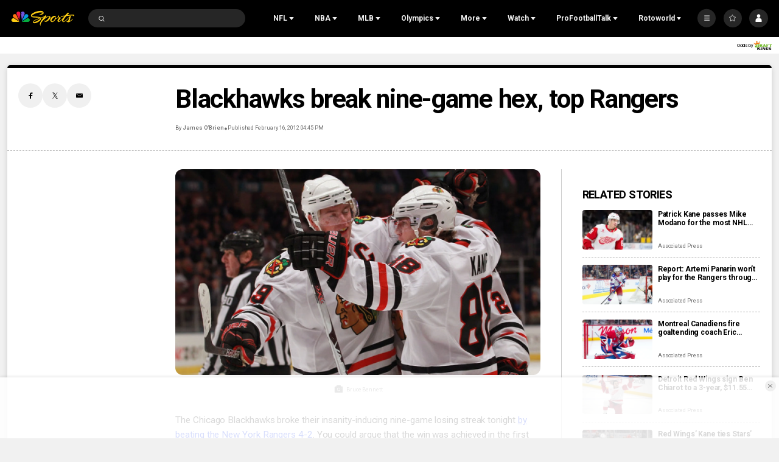

--- FILE ---
content_type: text/plain; charset=utf-8
request_url: https://widgets.media.sportradar.com/NBCUniversal/licensing
body_size: 10803
content:
U2FsdGVkX18jI6JqHVZAzberTcPrQwTgk3q99H/rn0lj6wVrhK3yl0b3D7ed8rb2ysqWGRpDzLZUQJlaUJRGXXoxnRtEVuftTvNBO5cbuDeIkR6ITyRTDwAPw3g3mgflajoQHV6zF21/CvPdRefQwWCqijcnfYMrcB08wY5gtJ74tqB5SB/aq1cVmexSN8FN7Sle8bQo2aIwOxS7UHFLaNBW6mvurAMq+Hs+SODQ7bjx2ql1Y3B0Rg3KoIdDkPfkh05syaDXyhpSniLwn4bShFOAcRb0HHrt2KTIs1qALtnMmJei5Oue5/S4f5BzdPRhHyS1UGemIKAVdO6islQs3XagOh/MTUumwnUOvtxPGM43QoNf9I3ZzdawWGMdj59TPqYe/zHLVgdz0DeUedMPQqYNFCijtzO1+gwXLsq7DjpOSKMjNlfJ1x4c3XJNcEADYry5RqE8Ru3CxX5rxCsQN4Gq/7TyQBjPzkpwh0pn+btfh5Wu5qbfoZ8/vfNxWn0iaIk4Snh3yb28iNPUIKHPQwhjygl0VwReLICQwuBTjpwQ+IkVERL8j2jBcRsM9YzmoC0r2VGJVLuExkd8MJu9LCADvuAExPONFRn7QiCWw/+XhcL+b9iNI7YPGC4PJJUGfP+VA9sPQbSBF4eEGSdGuL075nSgJPbxH8Ev6Xyyq5vraToVAEY5gKxvtYB8CDpdnG3/QUC5hqs6q4flVSJYaR42L5zicjhRzg5hR2ZtDL+074LdBpqPL68QUcGGmnpQ0Cu1DWG6f+XU8p/LfALoTO2ob72LTW2NfkXxYrlG8ItX2nLHysxIT7hoX8nG6qSlgrfgcfrgnoYEAGIwFA29q4olK0UAhCCDKLYh36G/qDMjaTtmTHrrwL6ON8duvQNmvARbhU27QE5y+maKU+LzH4qk73pLEOYZvkIb0h0lkCh8CsT+57XFCRMZzhYOKKr7AVTo/EHJMRu7BHXCeHIdfwU7ALD2BvlIqptTNqmhdcUip+E2R4Ua1UIET/ZaMIgB0bJ1ymNcy/+TK//jDOmZrgCVWOZhnsdRg4HPaLFWE5OqqMBvHUwlG04vq9kYtL+jcRnkjghvDVti40JbtM78PzX8M21jsFykqhe5tspzoc9ha7a3DugN2TJFM5swhnecEcbPR2509Zx3pr2R3atddTuUnybXtPRQxM4j+qFjKK/w8PmgeNp+bJ8E9JbjEgBSc/irtEjaaKuAXe2fJDWPa2JH7yy+OHaipl7pm6/D9B776XErCSXCar+Kthy/6H0wfCx8LrlFfxqY0/L0jQcDV+9KgdKrWwX4+qrSUD8zYJYv//99zjnBiQUZH8kBBjgKLhmeTZ9fhR6Q3HC2AX6wrkRr6FXj8OuqPqLYIXxprya42NEscXgqynq6dwTlGqF9lnsC/DbNDsufsv8wu/dmewUZGI9olJ6KHaiPjsKtpfZh+zFX9EgiZnzmyjNbZbgsdD+g0t0ln5TnmtCEuU1qyjoPEEuOyve7jHpP3cPHBUF3/ApTu2DsA/SUc/6Xgz6Dm+MI19oEgxhyUBZ8oBn7WEoidouVECnhANRJBjos2UT9SRYjTfXA+dcaKFm1ICb6mxHeluwaTuR1lLqtIWobfm4UF0Y1UW2ioaIaFl2UGRSs2wEzG3domRCeamAYpfcHriQQ+aCPMv0lhq9XHcm2vjo0ji0pp69j8tApsy0jUZgNfl9gt/[base64]/NLSt0s0oypiinmhpVgmRrIoSKylqgiYSSOOcWD8rzypYTkKsHZfa158PhlshD/Eq3JcNXTkEhvAO+RXR8bs2TITmzLBvcQv4e5/qC4QsUVhheWeCMFSKpg6PvVcHSCUVpIza5IBjrA96H70FN9HkFBecFJ2WheigRnA55FtjD3EuOeXxVn/byx/vdzUDCR6htapKi4ikoiZomGB/2bQF5u5J1IZqlWIsTKeL61Wga2peeVgRv60GvsYcUvxJ1NPmVzO4vPUAAzab2r4TAbPVgmMAW0EDZYxyFRXKJQLmJguUYOixHNHxaT5mxwf8ne5l/q8gNUoSLwdtjPU7FmCPEswlzFXa38mENs2Of3pFB0/uS+EXM9qLYzvRboIqXd1cQ0pjbX0Yfh5WWWtybrSrDVQKY3xU7a6PV/O7cvw9TY468mTPhO/YwU1R5fprBbADwAebIWPgfzOno/hLXoasNmEbC9fRiNWoHY8+v0WMph2rpgB+GkoRuE9p0njZop06UPl5clJT4/+qUWBHXaOkajwvvTXgL5oFIImfIxGKtNebPy+0gGvdsS+d5r30uOrvr/3QvopkmNN50Q9LgjgNbvkC7SeCNVqZkRSKrsbhkJakrMbmsCe7yPJUl0AXKggVN/MxhKBlzrlrjNzKdyARMN88tPhHNrJkTtUgD+EfHdleBMphwTOnfoU6PwZy5jbY9D8Hx1QTE3p6OScBfXdRCPzbMXDA9Ei2zpZAjbUGvFxnIF7eYMOqddZ1Gfa1gfauHjqh2szOARkyDhkELcj6OcRmLBbH9P8/EJHKVwNcUUWz1Bv6teTsEqHOWLmanvVqT2pbLQRBCvGnIndL3kKfTV6wgt/[base64]/v4dBA4/cDhCOQahIxlgpwAW7w/[base64]//N8j3j6eASbbcfnLjWu57dtkS7E0k95LuTDM12AxRp8NoLmS4uaaScFV7/HjM62NrBUHfJ8JCGC5NxdZVQvKXVzK2N9QdgXUdc4OURwS8KNrGQXn62NcrhtFWQhMGyd8DGxSYTEyy/hdNuIp7cpjrEuTY4FU+fLVKKDyjERVAaGK5ykh5+/NjKu1DGxB3HISCgMYNffTv6YBBOtcO0NODjeMlcPus09+9SjGKzvzT/fknufj/Iupa5mN3KieIAPuJT77k3KHJYWu11AsigWBTBWbh76MtbkEg6Ne0vF40iSCWt+5kXIBH44Ns+PULz27uwqolNFrYRlL04iv8B6PqReGTq4rNNDczEOtDkh8HxoTph/MndHE6mxGcMK+7H1U+OXr88SfPSnT6kWeB3JP21/8C1PQif2WFLOQTsmE35ApnX2e/YNAFGn1xoyiuBFFuVEo+FAVvp1s16Dlv9Juj++F2a9FssHG3kXDei5KBGWAgRfC7iAG0JHgvSfrM5ekJ1lluFFzvSVZNXWPYbdTzFEIvjqQ3IIQk3B99NemvzSZ+Pv92NE2pB5U2FYK83Sc3lGI1HO72vTE1jdzspg8N/ukTB9lC/H6Ba/WVY45NmVN9tlC3pM11dXIl5+4y34bbkNmQEV5ojk/ltAj//[base64]/eHze6bJYpCoqr5+RQp/YUS0FAsOY0WRtfajvFaN5iuDRKsRbyLfMlQhL8VRFrcwE9xRWmTksPtLfvu/[base64]/6X+EQtpQ5gssb4t0JNoa7DOQOZFayNmFhMAj/0ypcX4ZI5mwHoX4Vj1RZ9LllBqtnz67NcgJryjXoeQSsYj7/8DiMwPhX26b4/vuC6xn14F745kxpt4i7rkv5KDgWLI3yghfnnb9yEFIb+bPKCBfcEEIjFg9Is+RKtp5ASp/1SzNRZkqe3sYxRlgMSvUrJeP1RlUx9C1qlMMOLemRRcN3faNU6adWmT4ztoTGca7sj6Pm8WzIr8mGYaMpfEkA1VGb1e/umcRjbUvubAlb+/skb4vV8W5ffZCeS+oZmiLL68X96+qQrF9wKuyXOqyEZkX38c4zJaPXUHR1vdF8n01md4w9DEVdkEJM45V/6iNHEwxc+Y9Gt9EtT5rBjNi+BKO5RZo5QSJcbaJbQJA4cUuhoipMO5UB/aseF44ec1JIlGuCkU6ya1IZxQBg+3jOWFnVoc9JO7Uc0ylE86zU5ns8W625ayW7yPXB4U8wOc3EnNzXvTZQV6iNibAHMcyPn/+dx2k48/h9afOzyjGWmOkQvwl+GY34a+Wzliu6X0IoWmWQtrpOLkIqKhb/Bc6wdmCgVAAHSswCL8vcPS7rKYRpnZxs/+OufjClPYGaoKsgO/7RAMDIbuPSsDzwnpTpxql2NcOYnupXiS7iI+2NmERqj75mRzCR/siGOGk1T7tUdlUsnOu5Vc08fVmjGH0vQVy8VkUpecrq+wk7mUXZswMdEFMEynlHeOsnGZGs11q6tJ3WNbZLpqx3yLGYPIGspzZFyO6WYhohfvmvsVhQAMSbreW3lIC5Z0A1dMubmNPcC9om9ZnVA/nW13aJ40wrInGOO4Do1usE7cHkRB30f1/OQugdGmkV36X76EyGeH32zDQmAHVtQHhmVgiC5nzt3zk4j0iIMP+o5JhrQQbRQ1Zmrf72q0TXSluuUBxX2m/RaUlyXSaowEuZ9FL1ivSI8mYN/CuTVsDss/sx3A6f8urrgKPmBIequ0N8zj0xJNVnqMzvi5wPeT1+6We9c5fuKCaFiWMD152GMPons/iZRFk4mC6wIKYg5l2/4eVJG7xMKJ754qQrHzVfM6cH0CF0Mv1K74tlWu63e02ehLQuedzCZkjGRsKAcnJDff2ZYZkvnN2iY+gWJ3jbrfPbeXv5VQIpwZXYyx30FkI4ML8XtSAsPB6cpc8M+fURu/VD5VgFR9Ykrv6Y0RTmhB8axv7jNd+88EnIbdzAcDifr0fS/+HnYQ2sOhqBmft0/8gcfckdYwOpVYV2nKYZg3XjFUBNbSNEcOKx6YLLl+GTN1rGP5Gq2VnjDhRSs73BCUMY8LG6ft3Z32qHtv1DDRc4bFEmVOmnNOTaopoz4G6Y9nyEuoi104f1mHyIyqxk01M+rK7UN/urPimPMXDLjIafJipAysYS9u8lAVTGdiCfCzesLQDtyafnFiZ63d4W5jOEKawaRqXuQMEnIhJGNx+oYwvuOGJT9N5NMX4uJa5uUCQEpURCPVf/vb5fJkZq/7eRGe61Ekb+ICXtX5aoNXU0jlDsKMzt4ZIHNf01fA+aE5Wl3ecJBhUW2wPRvWcC79Nng2UquRSev8cY4UyNldNhEWINWHL3JQbF27W3oKOkaAJGKFuv5EgZ9iNaAfRSJq/PinlIapjW+jLde4gMMyv7ZyubcN3tV0W/[base64]/qwMJryZcASX1xYqevbcIsHGXvF6Ppxg9JRodLH8A39j0+YtKKKyXueuCIxc6T7+7envbFXgJGZkQgJ+pV3fMzA/vRHwPUWLWWcWgTjL2ygx+odja6o6M4+AXBmm9T58FmeqkSfNjpuAkiPmbyO+uKm3NI76mmHi0U6ua8XRYwhCUnzgXB4qzV46M2saeDQpZ++wJmgjzIlcdf/Z6c74tRweAjQRPuwxLjOB4xPQOgiDbf0Jp2SJw3+7ss4d9ufC0p/PUZNuqsEwoXMuSu8JCvnzmpDn3lzoYbAd8GYd5efvg4zeLLttvEl+UyV295OaO3/Rgi0HW0cxFA25TyzcyffIWk3/ARFV1pScpGmBKlaIS2GNdzvwYBr6GM62tsa3DLsUHDESSWJMV1H2vCyFxy7fGpHlZOZMs1wI/QsGzxqNWOcvI6CpYN2dcphj01c4HUAwiYCVzg71t1znGq05uGPX9MpKSRuht3c9MaTt30WuaQn7aBPFbbtfb2vSas7tgmRNV8WzXTdF3KdFCcLFkHhLsMBZ2AAEWXGn650IYExQQnJ5CwKpGbVtHt02D7CvmOy3HCrJaN/9X9xrFDQ3EURnqKiCvsuf/ghi0V9dY5XzyATppkDAmrPgXVzWSb7VWJVQGOD5BOZWwYa4KFMi/5cFtnigShdQRebpiLX1YGz34w8rYoLrC4RhiWDDnQuWV/68GqIwLDb9cvCYvPt/96/fC9+Unu9tZx6r03rDj54DBFRjpL3OYBb1D8E3im36AJPXDzrfpHmbTBZ9CWRt6/9g7UvV7m26xSNt9EvAUHIgpL2MMNGjNM8klmmx8AOAb+My4GZKaerMmbyhUdyZ5mRyBICTuYHVKAtDTLS36iVRBjw7pQuAlcU2tMt3JWFLar/23aQtdRllhuSSE8AhEtRLbIyyoZtNgtN/Ty/ZsK3xOwvhLnjQq+Wqxj7qz4NNDIkfWHIkUOxIn42MqYDnvedmb4GVMaeot9Sp0JrT88oirwBOjz258Cz/YAv8SoIDPmIozzqxiUFzU6C9VR38j7o+g3P2qq0hVWsANqGio/3dQi3UT7lhNlyF/2Jm5MVFtHxPCdC6KsmKseX907pVbIV03WGouQaU5f8Fs3VU8mXCfZMvZo/0BwoKt/Q6flqqReHimsvV463jrDTnmU2uLoj0gKx8y5urd5jQSXtj1sWO2lgZeQPpGhEe9+pj7VW4KFPzE1wCmLy0IJ0y+pESnRcgwxuzlwkZoNMqUwP2L5tKy5O35uTM6QX/mqIyybcRTCcWGF9ZDG9qeAx5UxTzGztDh9SnJYqfi54oji1rrqFP0vWO0jDhwJW2yWMbcv+GOfjRWCMs3S5ZYrs2HXCF5J9SCOK/P+ppe7gquUfPWQWNsZcXxRMrJDPiWWxpOlYkzE9t4NqEq9hk+BI4VaF7av51eaBtXX9ZTLFghbp0oavxW/8IQWrfuNVyOK5ahMRxNdHs5oI/8DxkmsWR4SJ1GRPDJy0Y7o5BPdr4hBkXkpcofOZS465pUOAKjRshG2F3n5LTgDL+WERYuJbttEuAY8bXc1ZPKO8sERXOczkXaSwK+qrOun6M4avhSzrrcVmBLjG2R/zV0BzYgA7GD8AIMRm5hJuHoHgChPcZtC41vjbAfjNZWesbDiq2DxPEIWf4N6SuLkkYOLHuBOEOHtP0VEfVMTXR0m5aij/EZ/L9PePQdP6RwO2zUu5bIfd23+a4tTrWeBDPLHZBGC6B1iIV72wl5/mCvpNt07tR/8++wkPlhfxpGW7vxTjTLfLETo+LThgut/uvCE12uH59U1URUqNl2+RGrCu88BkJvKSFqwLK7fawgUAI80XvOctcD3GHSd/CHFiJPZ9KeiI/Ksfhor+FeFRaEqyvT2dz9vXweIamI2/J0VLdpwy1OpgJkRR9xjFUBo4MRV5G1PoOUzSlBXKz2Oyk++n4NjjyxlRGPBu6abpfso7CvzB+eCyXiq9hOQrcctOtT7gy/AaxFebGFBNAW3wFVARvPlygOqZyCRmHlS/KRZ+WJkjGM0SoWYHi3/8meHnm8dKt2bnEsvUKVVnrk2I20Fw/45jL9eZ+ZC7PMmCsHd19pGWhhRjbxlOzfjhuFwaMxv1MxoiCm7V2m/zR8I0vNzC8lomEmUEBxwt5zDhQDcx5BsXZezAxtmE2Q/gwBDsL1xTjI73dTh9YVbDQGyardfVnKUlQpx4iMSh3r47479OtxpwuG/dNQmN3yKdmME85SiQqxok26U0FXTbKvrEXdOXCxrdI7VjtowZraBpIKxH/ef8suI0rBiFDcR2jcDJGCy0ZujjLiNcv3K4QcHY6tq2Lgy4igrwlMI/c1ZsJ2zN7vUqvJnfAprB+/tf5fKiPlIP2gZ5Wz8OscB9WyVHX5+2az3SsEm/Ieno8dFssriMncK8kf6r1MLJebGOevpqoJQ5q9M2yDCaAA6yu/LQAxesUXo0e4IqtseFuUkTnAp9BrFzRrW9Mf72FNQ+xPCXvqAf/Q8i5NWxd9BP/lFt9dsUxMML3rqEo/sNX03+gnVXdRnicCs0eynE8LGFdAa8nYAMgOCZ9B1Zw0pgxlYLliymrC6rTIaNn8H2EGwq5tDaa+Op1bmxpr8up2MMe1o7WByCcVFXt120dY7vc9wndEmPgJKGT247dEwHZhe5BRvTJTQBt9/0bZ35a8ccoQVxgaa0lqRRvRbgE4JgkoYLKO+cjKIRYurIjKs4QIWUo1a/q5/4MryYtzBWIwMW92P/HDp3pHyucM2ImjwiD7i6Da/1xToqU7DcUdIn40ruMs3x1gu8pNwWSPmKojdMl77mDblFuH+lJdP5ROnmS5byZZX+RUQnc/FFlmdyTm50k5hkGHrYym0LoJVCKRlrqJami2xYb88/aN6TYjEUBkdFK7bCIp3VDVGzrcuGzlDDsZIIV3m+AQcnFMN+9YjandlwZEr4+hYwQPZYnktJ3DCBS3aItTlFVSCODGAfawIcZdHdGjFiSS/[base64]/HL00nIZ5TUsca63J+6O5QceknNEhl4/h1T0zRgZGX9pLS7mPZxjCZI3KmAmSux2Z0YZxG2ZLJ2tiDYWQ+t8PUwYHO+UdNZdj3FitsBCD2gzNdaz+kmYUR1oR89+oazFdad3ICZfWfftJx9wmE9d2mtymIUf/ULWoc3nB1r7HXufEKRuXbn5s4HDtojsFclpGupwAH5igWe5Vp6ObKqlT8GhlI8xNY0+ZrdNpmRTUk7yQpPrpFmIOJtp9UMCVX6wUVNZ0aAy28TZyXA21f8BGxT3N9/3xoda8SQt6UxnSsbj2HDkvyQkuXtQaUJmzTlTnbOaEa2eL/P3s5PJ3V+ICJ7uYvL11rLvEaKMd9IRUm0D/GNTjoV73/zQqqLCbrWYxIV7tdS4Pafj+KWb0qlz1UNsRGf/AVQAlT63pJH7ZGnVPTpcXv3cxwmCTxqYMal09AKA9UMMuYoAbmI3dlGVblYv/J/yBDloBIxb0us6JJpcCqv636yGomFozz3QDKgcBi4ZdwtUSMF1jUz2G4F2j0gz01dfSlV4eJHKZ1sk9Tv1B8D0sYaid39LOMQC/S75wiBHLQhO/zY4681ejDcPjhgjk6M2ZMITbL7TNUvu7aG495zVREn4FMIth3AmrGaDmeA0+dYLl6OQnTD/on/JMY7bUvRHsNoiBYrZT1zIMi1ypVWqnZqmvMS9i/uZBEFB6MNvoCoffJI3QJU2a2RXQ+ZeTJ/TIOfrQEQCXrBUE9y6O0YaFfRbXTvsW8WzgaCFQ6sXnCfOox7CrA62S+byCh8YzSoD38925wsKWwoMIg1bSr+hhwT264Vw/y71FSWXTtekqyZd9wYTGPM4adfzh3XT5VprO+gfNQ4lXnxQBkurFFIUUCYUTet76fEkUmZp/TjqTjw6ugqZjwOH35fBKsTtcscWxnRV9l7/XX6cVLHzlmOrElyElnINx+vUzsskqxGkDIHLjrZU9UUW0X3pG0AkDXrvn011N+Wm/+vklbtfd/wt31HKxTYoRV5iFDWKGRhtN4MlplTsyQ0kvv0LYzN5u7GEwWzsx6hSSnN6OsU4DhMLbkYPhwfDC+oY53+Ih9DeLfbLuCBrzxLjj/6iRkIPzgR/bJzaMeLB50KCs+4+LyEl5F3Zw82y9vJ2UJUuwhPBjuTZNMLPjMNkHme7ZZ5lspP83X4f8CkqvyYhUrQ25TbV1hYIbwzwxp2dQWC5zDiDmOsdTFovfV5OCCIBve0pK3Y6rLXaIGaMgm+0k4ctsUlaRze2AmBlod44SUwva03U/[base64]/56CExQCGopXwOqX4Te+3B1m3NlMFfZnFhK9vrVVvL8CJdzEINIDUA1nsTVOaDey4MKYUOmnIHsaro9eUop+wXM4he/pWS8VjHo4YdsnMxcaHn2CQ7da+g3zr8b3iw7aK4A83UuUdv0s1aTR7Ih683inQxKe7wUcOF+8stDWohiESkBKw4Rag2C6WIjEYeuYvkt9zXen0VGjgjddgaVZCOXPhNMeNBrMBb+jE1XExD894xiWgLr/8iKLXbDxSlVyPLn4gmaWm5d+flXqyNYf3YfDhKdTPL5MHdZHwWtNSEoe4AHoukLbkcsgpbVguHtxkltY1CJJkfi2eroovjFI8eiXb/pEU8gHQ5yn7alDezhrXsfURi8//3PGwkxmXw3GpqY+iW7I0l8Q17fUiBYoJ8ziiuvKCLP3Z0a1a/41UvczjZWurgQy0SWpvWGMze+/jJvHxRLWD9zbeCS8RsYoPOJ+yzpd2F9rrIyyVrxzuXgIk/OBJqLomTuMKMLCtL+c1NxHH5rhRS5OzWgHM2KDyYfnzLQCbqTT7avujwy1haLMLptnzBXi5lic5Xmcj5nf9OpGRyaiJGr25TJMThlk5cu3OSroDjo4jbG/aWS6dNOwI2xtdsKogqneqBL2L8osdtv0+ZVIlklOgwy6CzfgRFFyGvrxncAEoR8wbJ21G5BjLwEKK/UmQQb1FGZ0+Yt7physu3I1vZXilnDYQnLi9o27JjrKBfUDHtBzSr4b2/[base64]/Y84Por2SJut7QN4YLR5Ool364P9gvJ+Q3HifC1t0LOgM8PInwr6m3btaOJL44uib1b18eP966KMo3k6VgZVkxEjlMHGrSAOLPb3J8O6ZWr4tIAy3jW5FHITY70Y/ingt0ZI9apXJ7KRS7kAyGxQEOJLpzBvbnKzGyMJoqGTxbw+C/puD/mMV0XNHwWXWFE5q30DhcXvNiXFeP/LuDbGvaYx/q59vwSw286sDktVkTnzWh9MiR3iCrP4AxR4fdt9lp3UuSj+YMM2FTpfKlJY2JwlgBz/aV13FDflPaAQO2f8wn/YPRIJSZ8Sim7/BL4hvSoBzx/rB5AucrQE0l7K86bIsgFndAnA4vACHZhTYOOFGx6j4DyTzrvGSZ4m0g2RCCEguNprqF2rE96tMSwKyAmiOXrhgHIQMnr0Vx/pWeeeXiorwUAfs43c21fou1S3QIHK9h9YNCThirOohUH8gRgFsRjm90mu3PHYXTOmtvXf6zpQlrxEA2ZvAyfKzYV+uWSBQBvtzUQUnHbHFJfR8PqI6qDL4XlQ3z/GgmW8SDp8P72ejl/Q1XXhPkkuyPFz6fWu9P7b+me43G0UorJv1mHcF4iVswG64iYH5w/kv1HNnqn5EEZJAQ4JzbFPdEbeM9i6XvoBJY7ZcCX946ysyGvOaJzAZjfQFsgDvijO4mNL3/eZVoFi5P/3DfY7OLSwTqeuU+2SHTx0NO2tHuv0arGJPdfRO3jCt9qRy3HzP2vhVPjxlfSLSx+gjSJa5Zr7yTyPpZfEOek2VJGQhDJuzLdAgfgbsjt+1NgqSvkMsy198ZlCtQhRwU/[base64]/7+tulQjKriOe6mlmCedyrXsU4J1qL6yPpjcxy1NJr/vEv0g2ncONtDZJzOkcR4LugKILFuPiZMreQKXRYbuY2woeaDr0n/z3rtcM0Zmfk3xkuqbb2ZCBCNozFtBCbUymGlamcImZROINwLJ3OW1pa0LVvPAT/88vUV5nRwdIXNLDgEc5mLkQ8qyL/POhfjF3P50ktDXtkQmU0ZdIsnwSup8k+G6ZIthNPh+SbnivN7M5E442PnxpXrJdTWhLWUJawbGtyzXdAgg81vYvbfjx4wgI8ddb6Bn742BgLz3LbBg9FPJIDEEqsAynKw8StXNFoRuvdpA+GBH6e9/z8FD6FG/REa6GwnaEdhNXmaskWdq2r6sCYZUIAVmgWfJzMcyZp/WtL0HKaYnE8pFALkU0ZZNCYuAeG9VEE0jZT66nFezk/vAqsE8q/qtZasBuT+wWhdailiUmDXmU+PhSzhKaeCw88bVXx9F96ztkMlL+lIqUiPbXAyeEXYkqOVLWBF9OAWI/36L2zXJdcDURGrNjNuf04ZJUG9nlB2dpGesTkIzf7stwgwSxJKhfYI1o3jwPj6Uhbbnq6MAMF1JUzulPzubzNs6Ij/l1k+v2X4YWlzLtK/yzYn8kfS2lrM3ok3eaUzwZopVCHflLv3il4CYHpTBZ5y1yTJGce8xqSK6evWBVoEagDiL6pSNWopu8985MeO27KjC5PGxbJEhZ/FOAE3Fo/QUSvI1PUa/QscN/oVgSqO7o5K44g/awGDd3KzoVn+201yhtKQBGqLHtrJn6TAOMjFzBmRsi96lLfTdKWzWhfQCjc595j9YQXY5uKKvmTb/3JOWfz8WHUyz5Swsa2qs79NPvHxCix/XylzTlL84iwN9vR9BC0z7fR8cWLIwobA4A/PsaNuzMvA+cZ0PNPYp2CZanRPrBzSpN7CMfCpgT+0QPBzrN7eLiR0bfvgVLmQqWsokVMgJ+s=